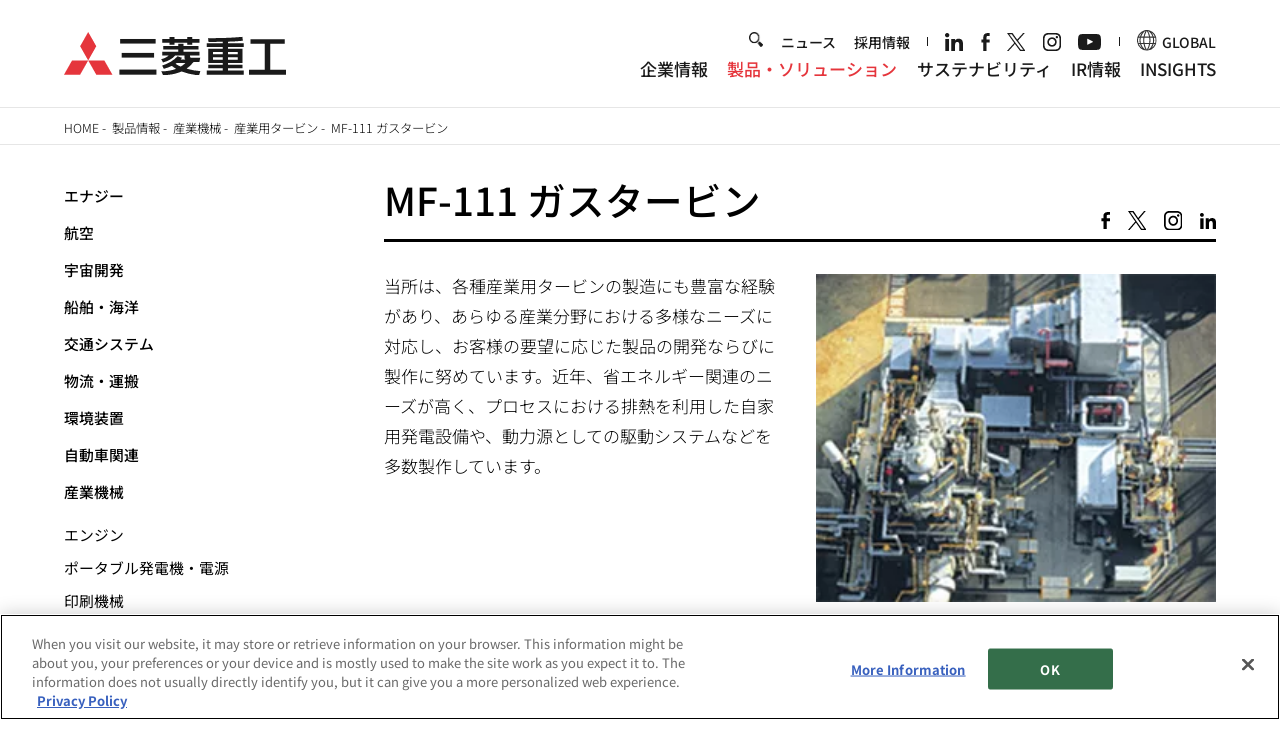

--- FILE ---
content_type: image/svg+xml
request_url: https://www.mhi.com/themes/custom/mhi/logo_ja.svg
body_size: 614
content:
<svg xmlns="http://www.w3.org/2000/svg" viewBox="0 0 425.2 81.63"><title>アセット 1</title><g id="レイヤー_2" data-name="レイヤー 2"><g id="logo"><polygon points="46.35 53.52 61.8 26.77 46.35 0 30.9 26.76 46.35 53.52 46.35 53.52" style="fill:#e31f26"/><polygon points="46.35 53.52 61.8 80.28 92.7 80.28 77.25 53.52 46.35 53.52 46.35 53.52" style="fill:#e31f26"/><polygon points="46.35 53.52 15.45 53.52 0 80.28 30.91 80.28 46.35 53.52 46.35 53.52" style="fill:#e31f26"/><path d="M341.64,31.65H314V28h30.4V21H314V18.25c9.62-.3,18.72-.83,28.6-1.79l-1.09-7.35c-22.34,2.07-42.27,2.5-65.79,2.5l1,7c10.14,0,19,0,27.17-.14V21h-30.4V28h30.4v3.7H276.15V58.2h27.69v3.32H276.15v6.64h27.69v4.22h-30.4v7.9h70.91v-7.9H314V68.16h27.69V61.52H314V58.2h27.69Zm-56.41,6.1h18.61v4.33H285.23Zm0,14.34V47.61h18.61v4.49Zm47.33,0H314V47.61h18.61Zm0-14.34v4.33H314V37.75Z"/><polygon points="202.12 23.82 211.81 23.82 211.81 19.99 235.79 19.99 235.79 23.82 245.48 23.82 245.48 19.99 259.26 19.99 259.26 13.32 245.48 13.32 245.48 9.37 235.79 9.37 235.79 13.32 211.81 13.32 211.81 9.37 202.12 9.37 202.12 13.32 188.35 13.32 188.35 19.99 202.12 19.99 202.12 23.82"/><path d="M261.05,73.64A125.74,125.74,0,0,1,234.69,69a56.56,56.56,0,0,0,13.17-12.39h11.4l1.56-8.27H243.58c-1.62,0-2.15-.77-2.15-2.3V44.34h17.83V37h-30.4V32.89h28.71V26.33H228.86V22.06H218.74v4.28H190v6.55h28.71V37h-30.4v7.32h12c-3,2.81-8.31,5.5-14.07,6.86l3.29,6.1c9.67-2.52,18.53-7.1,23.11-13h18.18v4.41a3.53,3.53,0,0,0,1.28,2.91H223.4q1.35-1.42,2.65-3l-8.56-3c-6.82,7.69-18,13.94-29.5,17.53l3.14,6.11a80.58,80.58,0,0,0,15.42-5.49,52.56,52.56,0,0,0,8.07,5.56c-7.74,2.93-17.06,4.65-28.25,4.72l3.32,7.2c14.26-.28,25.94-2.77,35.45-7a124,124,0,0,0,33.5,7.32ZM213.6,59.83q1-.66,2-1.37h16.81a50.75,50.75,0,0,1-8.88,6.68A51.87,51.87,0,0,1,213.6,59.83Z"/><rect x="106.08" y="70.68" width="70.92" height="9.6"/><rect x="110.47" y="39.35" width="62.02" height="8.8"/><rect x="107.49" y="13.14" width="67.98" height="8.62"/><polygon points="395.06 71.24 395.06 22.3 422.46 22.3 422.46 13.77 357.03 13.77 357.03 22.3 384.43 22.3 384.43 71.24 354.29 71.24 354.29 80.28 425.2 80.28 425.2 71.24 395.06 71.24"/></g></g></svg>